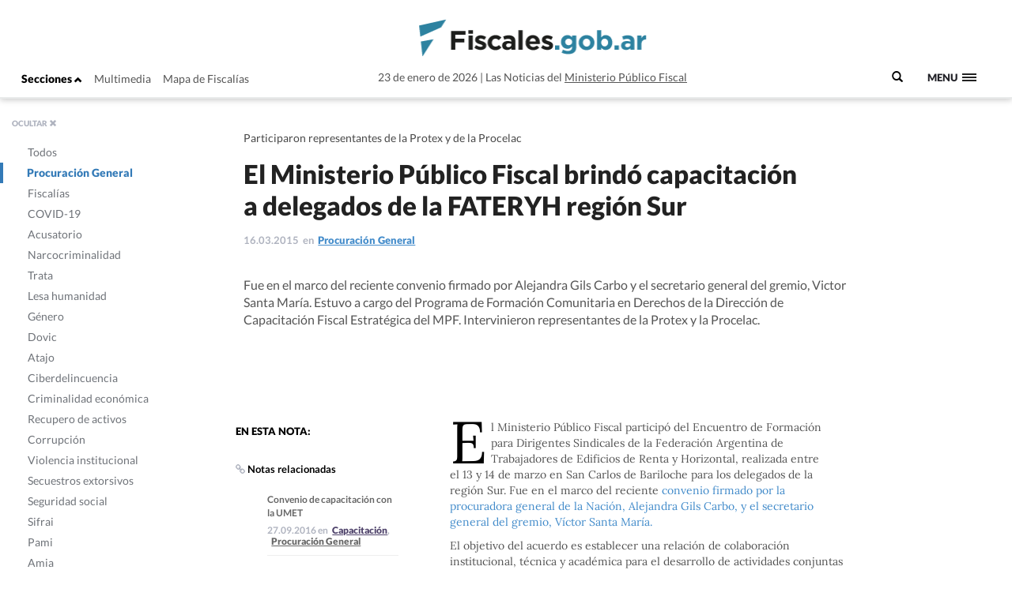

--- FILE ---
content_type: text/html; charset=UTF-8
request_url: https://www.fiscales.gob.ar/procuracion-general/el-ministerio-publico-fiscal-brindo-capacitacion-a-delegados-de-la-fateryh-region-sur/
body_size: 13040
content:
<!DOCTYPE html>
<!--[if IE 7]>
<html class="ie ie7" lang="es-AR">
<link rel="stylesheet" type="text/css" href="ie7.css" />
<![endif]-->
<!--[if IE 8]>
<html class="ie ie8" lang="es-AR">
<link rel="stylesheet" type="text/css" href="/wp-content/themes/global-includes/css/ie8.css" />
<![endif]-->
<!--[if !(IE 7) | !(IE 8)  ]><!-->
<html lang="es-AR">
<!--<![endif]-->
<head>
    <meta charset="UTF-8" />
    <meta http-equiv="X-UA-Compatible" content="IE=edge" />
    <meta name="viewport" content="width=device-width, initial-scale=1">
    <link rel="shortcut icon" href="https://www.fiscales.gob.ar/favicon.ico" />
    <meta property="og:url" content="https://www.fiscales.gob.ar/procuracion-general/el-ministerio-publico-fiscal-brindo-capacitacion-a-delegados-de-la-fateryh-region-sur/" />
    <meta property="og:type" content="article" />
    <meta property="og:title" content="El Ministerio Público Fiscal brindó capacitación a delegados de la FATERYH región Sur" />
    <meta property="og:image" content="https://www.fiscales.gob.ar/wp-content/themes/images/logo_fiscales_300.jpg"/>
<meta name="twitter:title" content="El Ministerio Público Fiscal brindó capacitación a delegados de la FATERYH región Sur" />
<meta name="twitter:card" content="summary_large_image" />
<meta name="twitter:image" content="https://www.fiscales.gob.ar/wp-content/themes/images/logo_fiscales_300.jpg" />
<meta name="twitter:url" content="https://www.fiscales.gob.ar/procuracion-general/el-ministerio-publico-fiscal-brindo-capacitacion-a-delegados-de-la-fateryh-region-sur/" />
<meta name="robots" content="max-image-preview:large" />
    <title>El Ministerio Público Fiscal brindó capacitación a delegados de la FATERYH región Sur | Fiscales.gob.ar</title>
    <link href="https://www.fiscales.gob.ar/wp-content/themes/global-includes/bootstrap-3.2.0-dist/css/bootstrap.css" rel="stylesheet">
    <link href='https://recursos.mpf.gov.ar/StaticContent/sitios/fiscales-gob-ar.css?a' rel='stylesheet' type='text/css'>
    <link rel="profile" href="http://gmpg.org/xfn/11" />
    <link rel="pingback" href="https://www.fiscales.gob.ar/xmlrpc.php" />
        <!--[if lt IE 9]>
    <script src="https://www.fiscales.gob.ar/wp-content/themes/fiscales/js/html5.js" type="text/javascript"></script>
    <![endif]-->
    <meta name='robots' content='max-image-preview:large' />
	<style>img:is([sizes="auto" i], [sizes^="auto," i]) { contain-intrinsic-size: 3000px 1500px }</style>
	<link rel='dns-prefetch' href='//recursos.mpf.gov.ar' />
<link rel='stylesheet' id='wp-block-library-css' href='https://www.fiscales.gob.ar/wp-includes/css/dist/block-library/style.min.css?ver=6.8.3' type='text/css' media='all' />
<style id='classic-theme-styles-inline-css' type='text/css'>
/*! This file is auto-generated */
.wp-block-button__link{color:#fff;background-color:#32373c;border-radius:9999px;box-shadow:none;text-decoration:none;padding:calc(.667em + 2px) calc(1.333em + 2px);font-size:1.125em}.wp-block-file__button{background:#32373c;color:#fff;text-decoration:none}
</style>
<style id='co-authors-plus-coauthors-style-inline-css' type='text/css'>
.wp-block-co-authors-plus-coauthors.is-layout-flow [class*=wp-block-co-authors-plus]{display:inline}

</style>
<style id='co-authors-plus-avatar-style-inline-css' type='text/css'>
.wp-block-co-authors-plus-avatar :where(img){height:auto;max-width:100%;vertical-align:bottom}.wp-block-co-authors-plus-coauthors.is-layout-flow .wp-block-co-authors-plus-avatar :where(img){vertical-align:middle}.wp-block-co-authors-plus-avatar:is(.alignleft,.alignright){display:table}.wp-block-co-authors-plus-avatar.aligncenter{display:table;margin-inline:auto}

</style>
<style id='co-authors-plus-image-style-inline-css' type='text/css'>
.wp-block-co-authors-plus-image{margin-bottom:0}.wp-block-co-authors-plus-image :where(img){height:auto;max-width:100%;vertical-align:bottom}.wp-block-co-authors-plus-coauthors.is-layout-flow .wp-block-co-authors-plus-image :where(img){vertical-align:middle}.wp-block-co-authors-plus-image:is(.alignfull,.alignwide) :where(img){width:100%}.wp-block-co-authors-plus-image:is(.alignleft,.alignright){display:table}.wp-block-co-authors-plus-image.aligncenter{display:table;margin-inline:auto}

</style>
<style id='global-styles-inline-css' type='text/css'>
:root{--wp--preset--aspect-ratio--square: 1;--wp--preset--aspect-ratio--4-3: 4/3;--wp--preset--aspect-ratio--3-4: 3/4;--wp--preset--aspect-ratio--3-2: 3/2;--wp--preset--aspect-ratio--2-3: 2/3;--wp--preset--aspect-ratio--16-9: 16/9;--wp--preset--aspect-ratio--9-16: 9/16;--wp--preset--color--black: #000000;--wp--preset--color--cyan-bluish-gray: #abb8c3;--wp--preset--color--white: #ffffff;--wp--preset--color--pale-pink: #f78da7;--wp--preset--color--vivid-red: #cf2e2e;--wp--preset--color--luminous-vivid-orange: #ff6900;--wp--preset--color--luminous-vivid-amber: #fcb900;--wp--preset--color--light-green-cyan: #7bdcb5;--wp--preset--color--vivid-green-cyan: #00d084;--wp--preset--color--pale-cyan-blue: #8ed1fc;--wp--preset--color--vivid-cyan-blue: #0693e3;--wp--preset--color--vivid-purple: #9b51e0;--wp--preset--gradient--vivid-cyan-blue-to-vivid-purple: linear-gradient(135deg,rgba(6,147,227,1) 0%,rgb(155,81,224) 100%);--wp--preset--gradient--light-green-cyan-to-vivid-green-cyan: linear-gradient(135deg,rgb(122,220,180) 0%,rgb(0,208,130) 100%);--wp--preset--gradient--luminous-vivid-amber-to-luminous-vivid-orange: linear-gradient(135deg,rgba(252,185,0,1) 0%,rgba(255,105,0,1) 100%);--wp--preset--gradient--luminous-vivid-orange-to-vivid-red: linear-gradient(135deg,rgba(255,105,0,1) 0%,rgb(207,46,46) 100%);--wp--preset--gradient--very-light-gray-to-cyan-bluish-gray: linear-gradient(135deg,rgb(238,238,238) 0%,rgb(169,184,195) 100%);--wp--preset--gradient--cool-to-warm-spectrum: linear-gradient(135deg,rgb(74,234,220) 0%,rgb(151,120,209) 20%,rgb(207,42,186) 40%,rgb(238,44,130) 60%,rgb(251,105,98) 80%,rgb(254,248,76) 100%);--wp--preset--gradient--blush-light-purple: linear-gradient(135deg,rgb(255,206,236) 0%,rgb(152,150,240) 100%);--wp--preset--gradient--blush-bordeaux: linear-gradient(135deg,rgb(254,205,165) 0%,rgb(254,45,45) 50%,rgb(107,0,62) 100%);--wp--preset--gradient--luminous-dusk: linear-gradient(135deg,rgb(255,203,112) 0%,rgb(199,81,192) 50%,rgb(65,88,208) 100%);--wp--preset--gradient--pale-ocean: linear-gradient(135deg,rgb(255,245,203) 0%,rgb(182,227,212) 50%,rgb(51,167,181) 100%);--wp--preset--gradient--electric-grass: linear-gradient(135deg,rgb(202,248,128) 0%,rgb(113,206,126) 100%);--wp--preset--gradient--midnight: linear-gradient(135deg,rgb(2,3,129) 0%,rgb(40,116,252) 100%);--wp--preset--font-size--small: 13px;--wp--preset--font-size--medium: 20px;--wp--preset--font-size--large: 36px;--wp--preset--font-size--x-large: 42px;--wp--preset--spacing--20: 0.44rem;--wp--preset--spacing--30: 0.67rem;--wp--preset--spacing--40: 1rem;--wp--preset--spacing--50: 1.5rem;--wp--preset--spacing--60: 2.25rem;--wp--preset--spacing--70: 3.38rem;--wp--preset--spacing--80: 5.06rem;--wp--preset--shadow--natural: 6px 6px 9px rgba(0, 0, 0, 0.2);--wp--preset--shadow--deep: 12px 12px 50px rgba(0, 0, 0, 0.4);--wp--preset--shadow--sharp: 6px 6px 0px rgba(0, 0, 0, 0.2);--wp--preset--shadow--outlined: 6px 6px 0px -3px rgba(255, 255, 255, 1), 6px 6px rgba(0, 0, 0, 1);--wp--preset--shadow--crisp: 6px 6px 0px rgba(0, 0, 0, 1);}:where(.is-layout-flex){gap: 0.5em;}:where(.is-layout-grid){gap: 0.5em;}body .is-layout-flex{display: flex;}.is-layout-flex{flex-wrap: wrap;align-items: center;}.is-layout-flex > :is(*, div){margin: 0;}body .is-layout-grid{display: grid;}.is-layout-grid > :is(*, div){margin: 0;}:where(.wp-block-columns.is-layout-flex){gap: 2em;}:where(.wp-block-columns.is-layout-grid){gap: 2em;}:where(.wp-block-post-template.is-layout-flex){gap: 1.25em;}:where(.wp-block-post-template.is-layout-grid){gap: 1.25em;}.has-black-color{color: var(--wp--preset--color--black) !important;}.has-cyan-bluish-gray-color{color: var(--wp--preset--color--cyan-bluish-gray) !important;}.has-white-color{color: var(--wp--preset--color--white) !important;}.has-pale-pink-color{color: var(--wp--preset--color--pale-pink) !important;}.has-vivid-red-color{color: var(--wp--preset--color--vivid-red) !important;}.has-luminous-vivid-orange-color{color: var(--wp--preset--color--luminous-vivid-orange) !important;}.has-luminous-vivid-amber-color{color: var(--wp--preset--color--luminous-vivid-amber) !important;}.has-light-green-cyan-color{color: var(--wp--preset--color--light-green-cyan) !important;}.has-vivid-green-cyan-color{color: var(--wp--preset--color--vivid-green-cyan) !important;}.has-pale-cyan-blue-color{color: var(--wp--preset--color--pale-cyan-blue) !important;}.has-vivid-cyan-blue-color{color: var(--wp--preset--color--vivid-cyan-blue) !important;}.has-vivid-purple-color{color: var(--wp--preset--color--vivid-purple) !important;}.has-black-background-color{background-color: var(--wp--preset--color--black) !important;}.has-cyan-bluish-gray-background-color{background-color: var(--wp--preset--color--cyan-bluish-gray) !important;}.has-white-background-color{background-color: var(--wp--preset--color--white) !important;}.has-pale-pink-background-color{background-color: var(--wp--preset--color--pale-pink) !important;}.has-vivid-red-background-color{background-color: var(--wp--preset--color--vivid-red) !important;}.has-luminous-vivid-orange-background-color{background-color: var(--wp--preset--color--luminous-vivid-orange) !important;}.has-luminous-vivid-amber-background-color{background-color: var(--wp--preset--color--luminous-vivid-amber) !important;}.has-light-green-cyan-background-color{background-color: var(--wp--preset--color--light-green-cyan) !important;}.has-vivid-green-cyan-background-color{background-color: var(--wp--preset--color--vivid-green-cyan) !important;}.has-pale-cyan-blue-background-color{background-color: var(--wp--preset--color--pale-cyan-blue) !important;}.has-vivid-cyan-blue-background-color{background-color: var(--wp--preset--color--vivid-cyan-blue) !important;}.has-vivid-purple-background-color{background-color: var(--wp--preset--color--vivid-purple) !important;}.has-black-border-color{border-color: var(--wp--preset--color--black) !important;}.has-cyan-bluish-gray-border-color{border-color: var(--wp--preset--color--cyan-bluish-gray) !important;}.has-white-border-color{border-color: var(--wp--preset--color--white) !important;}.has-pale-pink-border-color{border-color: var(--wp--preset--color--pale-pink) !important;}.has-vivid-red-border-color{border-color: var(--wp--preset--color--vivid-red) !important;}.has-luminous-vivid-orange-border-color{border-color: var(--wp--preset--color--luminous-vivid-orange) !important;}.has-luminous-vivid-amber-border-color{border-color: var(--wp--preset--color--luminous-vivid-amber) !important;}.has-light-green-cyan-border-color{border-color: var(--wp--preset--color--light-green-cyan) !important;}.has-vivid-green-cyan-border-color{border-color: var(--wp--preset--color--vivid-green-cyan) !important;}.has-pale-cyan-blue-border-color{border-color: var(--wp--preset--color--pale-cyan-blue) !important;}.has-vivid-cyan-blue-border-color{border-color: var(--wp--preset--color--vivid-cyan-blue) !important;}.has-vivid-purple-border-color{border-color: var(--wp--preset--color--vivid-purple) !important;}.has-vivid-cyan-blue-to-vivid-purple-gradient-background{background: var(--wp--preset--gradient--vivid-cyan-blue-to-vivid-purple) !important;}.has-light-green-cyan-to-vivid-green-cyan-gradient-background{background: var(--wp--preset--gradient--light-green-cyan-to-vivid-green-cyan) !important;}.has-luminous-vivid-amber-to-luminous-vivid-orange-gradient-background{background: var(--wp--preset--gradient--luminous-vivid-amber-to-luminous-vivid-orange) !important;}.has-luminous-vivid-orange-to-vivid-red-gradient-background{background: var(--wp--preset--gradient--luminous-vivid-orange-to-vivid-red) !important;}.has-very-light-gray-to-cyan-bluish-gray-gradient-background{background: var(--wp--preset--gradient--very-light-gray-to-cyan-bluish-gray) !important;}.has-cool-to-warm-spectrum-gradient-background{background: var(--wp--preset--gradient--cool-to-warm-spectrum) !important;}.has-blush-light-purple-gradient-background{background: var(--wp--preset--gradient--blush-light-purple) !important;}.has-blush-bordeaux-gradient-background{background: var(--wp--preset--gradient--blush-bordeaux) !important;}.has-luminous-dusk-gradient-background{background: var(--wp--preset--gradient--luminous-dusk) !important;}.has-pale-ocean-gradient-background{background: var(--wp--preset--gradient--pale-ocean) !important;}.has-electric-grass-gradient-background{background: var(--wp--preset--gradient--electric-grass) !important;}.has-midnight-gradient-background{background: var(--wp--preset--gradient--midnight) !important;}.has-small-font-size{font-size: var(--wp--preset--font-size--small) !important;}.has-medium-font-size{font-size: var(--wp--preset--font-size--medium) !important;}.has-large-font-size{font-size: var(--wp--preset--font-size--large) !important;}.has-x-large-font-size{font-size: var(--wp--preset--font-size--x-large) !important;}
:where(.wp-block-post-template.is-layout-flex){gap: 1.25em;}:where(.wp-block-post-template.is-layout-grid){gap: 1.25em;}
:where(.wp-block-columns.is-layout-flex){gap: 2em;}:where(.wp-block-columns.is-layout-grid){gap: 2em;}
:root :where(.wp-block-pullquote){font-size: 1.5em;line-height: 1.6;}
</style>
<link rel='stylesheet' id='contact-form-7-css' href='https://www.fiscales.gob.ar/wp-content/plugins/contact-form-7/includes/css/styles.css?ver=6.1.1' type='text/css' media='all' />
<link rel='stylesheet' id='style-name-css' href='https://www.fiscales.gob.ar/wp-content/themes/fiscales/style.css?ver=202509161317' type='text/css' media='all' />
<link rel='stylesheet' id='font-awesome-css' href='https://www.fiscales.gob.ar/wp-content/themes/global-includes//font-awesome-4.7.0/css/font-awesome.min.css?ver=6.8.3' type='text/css' media='all' />
<link rel='stylesheet' id='dashicons-css' href='https://www.fiscales.gob.ar/wp-includes/css/dashicons.min.css?ver=6.8.3' type='text/css' media='all' />
<link rel='stylesheet' id='bxslider-css' href='https://www.fiscales.gob.ar/wp-content/themes/global-includes/jquery.bxslider/jquery.bxslider.css?ver=6.8.3' type='text/css' media='all' />
<link rel='stylesheet' id='jquery-ui-css-css' href='https://recursos.mpf.gov.ar/StaticContent//jquery-ui-1.12.1/jquery-ui.css?ver=6.8.3' type='text/css' media='all' />
<script type="text/javascript" src="https://www.fiscales.gob.ar/wp-includes/js/jquery/jquery.min.js?ver=3.7.1" id="jquery-core-js"></script>
<script type="text/javascript" src="https://www.fiscales.gob.ar/wp-includes/js/jquery/jquery-migrate.min.js?ver=3.4.1" id="jquery-migrate-js"></script>
<script type="text/javascript" src="https://www.fiscales.gob.ar/wp-content/themes/fiscales/js/helper.js?ver=6.8.3" id="helperjs-js"></script>
<script type="text/javascript" src="https://www.fiscales.gob.ar/wp-content/themes/fiscales/js/imageloaded.min.js?ver=6.8.3" id="cargar_imagedloaded-js"></script>
<script type="text/javascript" src="https://www.fiscales.gob.ar/wp-content/themes/global-includes/jquery.bxslider/jquery.bxslider.min.js?ver=202509161317" id="bxslider-script-js"></script>
<script type="text/javascript" src="https://www.fiscales.gob.ar/wp-content/themes/global-includes/js/jquery.masonry.min.js?ver=202509161317" id="mansonry-js"></script>
<script type="text/javascript" src="https://www.fiscales.gob.ar/wp-content/themes/global-includes/js/jquery.highlight.js?ver=202509161317" id="highlight-js"></script>
<script type="text/javascript" src="https://www.fiscales.gob.ar/wp-content/themes/global-includes/colorbox/jquery.colorbox-min.js?ver=202509161317" id="colorbox-js"></script>
<script type="text/javascript" src="https://www.fiscales.gob.ar/wp-content/themes/global-includes/js/helpers.js?ver=202509161317" id="helpers-js"></script>
<link rel="EditURI" type="application/rsd+xml" title="RSD" href="https://www.fiscales.gob.ar/xmlrpc.php?rsd" />
<meta name="generator" content="WordPress 6.8.3" />
<link rel="canonical" href="https://www.fiscales.gob.ar/procuracion-general/el-ministerio-publico-fiscal-brindo-capacitacion-a-delegados-de-la-fateryh-region-sur/" />
<link rel='shortlink' href='https://www.fiscales.gob.ar/?p=6087' />
<link rel="alternate" title="oEmbed (JSON)" type="application/json+oembed" href="https://www.fiscales.gob.ar/wp-json/oembed/1.0/embed?url=https%3A%2F%2Fwww.fiscales.gob.ar%2Fprocuracion-general%2Fel-ministerio-publico-fiscal-brindo-capacitacion-a-delegados-de-la-fateryh-region-sur%2F" />
<link rel="alternate" title="oEmbed (XML)" type="text/xml+oembed" href="https://www.fiscales.gob.ar/wp-json/oembed/1.0/embed?url=https%3A%2F%2Fwww.fiscales.gob.ar%2Fprocuracion-general%2Fel-ministerio-publico-fiscal-brindo-capacitacion-a-delegados-de-la-fateryh-region-sur%2F&#038;format=xml" />
<!-- nodo:2-->    <script src="https://www.fiscales.gob.ar/wp-content/themes/global-includes/bootstrap-3.2.0-dist/js/bootstrap.min.js" ></script>
    <style type="text/css">
    html { -webkit-font-smoothing: antialiased; }
    </style>

</head>

<body>
  <header class="fs-header fs-header-mobile">
    <div class="container-fluid">
        <div class="row">
            <div class="col-md-4 header-contenedor header-contenedor-mobile">
                <ul class="menu-izquierda">
                    <li>
                        <button id="showLeftPush">Secciones <span class="glyphicon glyphicon-chevron-up"></span></button>
                    </li>
                    <li id="menu-item-12102" class="menu-item menu-item-type-custom menu-item-object-custom menu-item-12102"><a target="_blank" href="/multimedia">Multimedia</a></li>
<li id="menu-item-12103" class="menu-item menu-item-type-custom menu-item-object-custom menu-item-12103"><a href="http://www.mpf.gob.ar/mapa-fiscalias/">Mapa de Fiscalías</a></li>
                </ul>
            </div>
                        <div class="header-container col-xs-12 col-md-6">
                <div class="header-txt-2 izq">23 de enero de 2026</div>
                <div class="fs-logo"><a href="https://www.fiscales.gob.ar/" title="Fiscales.gob.ar" rel="home"><img class="img-logo" src="/wp-content/themes/fiscales/images/logofiscales-lg.png" alt="Logo"></a></div>
                <div class="fs-logo-menu hidden">
                    <a href="#0"><img class="img-logo" src="/wp-content/themes/fiscales/images/logofiscales-lg.png" alt="Logo"></a>
                </div>
                <div class="header-txt-2 der">Las Noticias del <a class="link" href="http://www.mpf.gob.ar">Ministerio Público Fiscal</a></div>
                <div class="header-txt-1">23 de enero de 2026  |  Las Noticias del <a class="link" href="http://www.mpf.gob.ar">Ministerio Público Fiscal</a></div>
            </div>
        </div>
        <div class="buscador-menu">
            <form role="search" method="get" id="searchform" action="/">
                <label for="s">
                    <span class="glyphicon glyphicon-search"></span>
                </label>
                <input type="text" name="s" value="" placeholder=" Buscar" class="" id="s" />
            </form>
        </div>
        <a class="fs-primary-nav-trigger" href="#0">
            <span class="fs-menu-text">Menu</span><span class="fs-menu-icon"></span>
        </a> <!-- fs-primary-nav-trigger -->
    </div>
</header>

<nav>
    <div class="container-fluid">
        <ul class="fs-primary-nav">
            <div class="col-md-1"></div>
           <li id="menu-item-12113" class="title-hide col-md-2 menu-item menu-item-type-custom menu-item-object-custom menu-item-has-children menu-item-12113"><a href="#columna1">Columna1</a>
<ul class="sub-menu">
	<li id="menu-item-12184" class="menu-item menu-item-type-taxonomy menu-item-object-category current-post-ancestor current-menu-parent current-post-parent menu-item-12184 current-menu-item"><a href="https://www.fiscales.gob.ar/procuracion-general/">Procuración General</a></li>
	<li id="menu-item-12179" class="menu-item menu-item-type-taxonomy menu-item-object-category menu-item-has-children menu-item-12179"><a href="https://www.fiscales.gob.ar/fiscalias/">Fiscalías</a>
	<ul class="sub-menu">
		<li id="menu-item-12212" class="hide menu-item menu-item-type-custom menu-item-object-custom menu-item-12212"><a href="http://www.mpf.gob.ar/mapa-fiscalias/">Mapa de Fiscalías</a></li>
		<li id="menu-item-12213" class="hide menu-item menu-item-type-custom menu-item-object-custom menu-item-has-children menu-item-12213"><a href="#">Unidades Especiales</a>
		<ul class="sub-menu">
			<li id="menu-item-12214" class="hide menu-item menu-item-type-custom menu-item-object-custom menu-item-12214"><a href="http://www.mpf.gob.ar/ufiamia/">Amia</a></li>
			<li id="menu-item-12216" class="hide menu-item menu-item-type-custom menu-item-object-custom menu-item-12216"><a href="http://www.mpf.gob.ar/delitos-con-autor-desconocido/">Delitos de Autor Desconocido</a></li>
			<li id="menu-item-12218" class="hide menu-item menu-item-type-custom menu-item-object-custom menu-item-12218"><a href="http://www.mpf.gob.ar/ufisex/">Delito contra la Integridad Sexual</a></li>
			<li id="menu-item-12219" class="hide menu-item menu-item-type-custom menu-item-object-custom menu-item-12219"><a href="http://www.mpf.gob.ar/ufipami/">Pami</a></li>
			<li id="menu-item-12220" class="hide menu-item menu-item-type-custom menu-item-object-custom menu-item-12220"><a href="http://www.mpf.gob.ar/ufirenar/">Renar</a></li>
			<li id="menu-item-12215" class="hide menu-item menu-item-type-custom menu-item-object-custom menu-item-12215"><a href="http://www.mpf.gob.ar/ufises/">Seguridad Social</a></li>
			<li id="menu-item-18975" class="hide menu-item menu-item-type-custom menu-item-object-custom menu-item-18975"><a href="https://www.mpf.gob.ar/ufese/">Secuestros Extorsivos</a></li>
		</ul>
</li>
	</ul>
</li>
	<li id="menu-item-64533" class="menu-item menu-item-type-taxonomy menu-item-object-category menu-item-64533"><a href="https://www.fiscales.gob.ar/acusatorio/">Acusatorio</a></li>
	<li id="menu-item-12181" class="menu-item menu-item-type-taxonomy menu-item-object-category menu-item-has-children menu-item-12181"><a href="https://www.fiscales.gob.ar/lesa-humanidad/">Lesa humanidad</a>
	<ul class="sub-menu">
		<li id="menu-item-12243" class="menu-item menu-item-type-custom menu-item-object-custom menu-item-12243"><a href="/lesa-humanidad/?tipo-entrada=informes">Informes</a></li>
		<li id="menu-item-12244" class="menu-item menu-item-type-custom menu-item-object-custom menu-item-12244"><a href="/lesa-humanidad/?tipo-entrada=agenda">Agenda</a></li>
		<li id="menu-item-12269" class="menu-item menu-item-type-post_type menu-item-object-page menu-item-12269"><a href="https://www.fiscales.gob.ar/unidad-de-apropiacion/">Unidad de Apropiación</a></li>
		<li id="menu-item-12285" class="menu-item menu-item-type-custom menu-item-object-custom menu-item-12285"><a href="/lesa-humanidad/?tipo-entrada=estadisticas">Estadísticas</a></li>
	</ul>
</li>
</ul>
</li>
<li id="menu-item-12169" class="title-hide col-md-2 menu-item menu-item-type-custom menu-item-object-custom menu-item-has-children menu-item-12169"><a href="http://Columna2">Columna2</a>
<ul class="sub-menu">
	<li id="menu-item-12177" class="menu-item menu-item-type-taxonomy menu-item-object-category menu-item-12177"><a href="https://www.fiscales.gob.ar/criminalidad-economica/">Criminalidad económica</a></li>
	<li id="menu-item-12176" class="menu-item menu-item-type-taxonomy menu-item-object-category menu-item-12176"><a href="https://www.fiscales.gob.ar/corrupcion/">Corrupción</a></li>
	<li id="menu-item-12182" class="menu-item menu-item-type-taxonomy menu-item-object-category menu-item-12182"><a href="https://www.fiscales.gob.ar/narcocriminalidad/">Narcocriminalidad</a></li>
	<li id="menu-item-12185" class="menu-item menu-item-type-taxonomy menu-item-object-category menu-item-has-children menu-item-12185"><a href="https://www.fiscales.gob.ar/trata/">Trata</a>
	<ul class="sub-menu">
		<li id="menu-item-12271" class="menu-item menu-item-type-custom menu-item-object-custom menu-item-12271"><a href="/trata/?tipo-entrada=informes">Informes</a></li>
		<li id="menu-item-12272" class="menu-item menu-item-type-custom menu-item-object-custom menu-item-12272"><a href="#">Herramientas</a></li>
	</ul>
</li>
</ul>
</li>
<li id="menu-item-12170" class="title-hide col-md-2 menu-item menu-item-type-custom menu-item-object-custom menu-item-has-children menu-item-12170"><a href="#columna3">Columna3</a>
<ul class="sub-menu">
	<li id="menu-item-12799" class="menu-item menu-item-type-taxonomy menu-item-object-category menu-item-12799"><a href="https://www.fiscales.gob.ar/amia/">Amia</a></li>
	<li id="menu-item-12173" class="menu-item menu-item-type-taxonomy menu-item-object-category menu-item-has-children menu-item-12173"><a href="https://www.fiscales.gob.ar/atajo/">Atajo</a>
	<ul class="sub-menu">
		<li id="menu-item-17586" class="menu-item menu-item-type-post_type menu-item-object-page menu-item-17586"><a href="https://www.fiscales.gob.ar/que-son-las-agencias-atajo/">¿Qué son las agencias ATAJO?</a></li>
		<li id="menu-item-12245" class="menu-item menu-item-type-custom menu-item-object-custom menu-item-12245"><a href="/atajo/?tipo-entrada=agenda">Agenda</a></li>
		<li id="menu-item-12275" class="menu-item menu-item-type-custom menu-item-object-custom menu-item-12275"><a href="/atajo/?tipo-entrada=atajo-federal">Atajo Federal</a></li>
		<li id="menu-item-12276" class="menu-item menu-item-type-custom menu-item-object-custom menu-item-12276"><a href="/atajo/?tipo-entrada=documentos">Documentos</a></li>
		<li id="menu-item-12277" class="menu-item menu-item-type-custom menu-item-object-custom menu-item-12277"><a href="/atajo/?tipo-entrada=boletin-mensual">Boletín Mensual</a></li>
		<li id="menu-item-12278" class="menu-item menu-item-type-custom menu-item-object-custom menu-item-12278"><a href="/atajo/?tipo-entrada=videos">Videos</a></li>
	</ul>
</li>
</ul>
</li>
<li id="menu-item-12171" class="title-hide col-md-2 menu-item menu-item-type-custom menu-item-object-custom menu-item-has-children menu-item-12171"><a href="#columna4">Columna4</a>
<ul class="sub-menu">
	<li id="menu-item-12186" class="menu-item menu-item-type-taxonomy menu-item-object-category menu-item-has-children menu-item-12186"><a href="https://www.fiscales.gob.ar/violencia-institucional/">Violencia institucional</a>
	<ul class="sub-menu">
		<li id="menu-item-12279" class="menu-item menu-item-type-custom menu-item-object-custom menu-item-12279"><a href="/violencia-institucional/?tipo-entrada=informes">Informes</a></li>
	</ul>
</li>
	<li id="menu-item-12180" class="menu-item menu-item-type-taxonomy menu-item-object-category menu-item-has-children menu-item-12180"><a href="https://www.fiscales.gob.ar/genero/">Género</a>
	<ul class="sub-menu">
		<li id="menu-item-12280" class="menu-item menu-item-type-custom menu-item-object-custom menu-item-12280"><a href="/tipo_resolucion/genero">Resoluciones</a></li>
		<li id="menu-item-12281" class="menu-item menu-item-type-custom menu-item-object-custom menu-item-12281"><a href="/tipo_normativa/genero">Normativas Internacional y local</a></li>
	</ul>
</li>
	<li id="menu-item-12178" class="menu-item menu-item-type-taxonomy menu-item-object-category menu-item-12178"><a href="https://www.fiscales.gob.ar/dovic/">Dovic</a></li>
	<li id="menu-item-12174" class="menu-item menu-item-type-taxonomy menu-item-object-category menu-item-12174"><a href="https://www.fiscales.gob.ar/capacitacion/">Capacitación</a></li>
	<li id="menu-item-12175" class="menu-item menu-item-type-taxonomy menu-item-object-category menu-item-12175"><a href="https://www.fiscales.gob.ar/ciberdelincuencia/">Ciberdelincuencia</a></li>
	<li id="menu-item-16221" class="menu-item menu-item-type-taxonomy menu-item-object-category menu-item-16221"><a href="https://www.fiscales.gob.ar/usuarios-y-consumidores/">Usuarios y consumidores</a></li>
</ul>
</li>
<li id="menu-item-12172" class="title-hide col-md-2 menu-item menu-item-type-custom menu-item-object-custom menu-item-has-children menu-item-12172"><a href="#columna5">Columna5</a>
<ul class="sub-menu">
	<li id="menu-item-12187" class="menu-item menu-item-type-custom menu-item-object-custom menu-item-12187"><a target="_blank" href="https://www.youtube.com/user/PGNcomunicacion">Sección Multimedia</a></li>
	<li id="menu-item-12188" class="menu-item menu-item-type-custom menu-item-object-custom menu-item-12188"><a href="http://www.mpf.gob.ar/mapa-fiscalias/">Mapa de Fiscalías</a></li>
	<li id="menu-item-12189" class="menu-item menu-item-type-custom menu-item-object-custom menu-item-12189"><a href="http://www.mpf.gob.ar/cppn/">Nuevo Código Procesal Penal</a></li>
	<li id="menu-item-12190" class="menu-item menu-item-type-custom menu-item-object-custom menu-item-has-children menu-item-12190"><a href="#">Redes Sociales</a>
	<ul class="sub-menu">
		<li id="menu-item-12191" class="menu-item menu-item-type-custom menu-item-object-custom menu-item-12191"><a target="_blank" href="https://www.facebook.com/Procuraci%C3%B3n-General-de-la-Naci%C3%B3n-120906011400653/">Facebook</a></li>
		<li id="menu-item-12192" class="menu-item menu-item-type-custom menu-item-object-custom menu-item-12192"><a target="_blank" href="https://twitter.com/FiscalesGobAr">Twitter</a></li>
		<li id="menu-item-12193" class="menu-item menu-item-type-custom menu-item-object-custom menu-item-12193"><a target="_blank" href="https://www.youtube.com/user/PGNcomunicacion">Youtube</a></li>
	</ul>
</li>
</ul>
</li>
        </ul>
    </div>
</nav>

<meta property="og:description" content="Participaron representantes de la Protex y de la Procelac" />

<div class="content single-template">

<nav class="cbp-spmenu cbp-spmenu-vertical cbp-spmenu-left cbp-spmenu-open hidden-xs" id="cbp-spmenu-s1">
    <div class="boton-cerrar">
        <button id="showLeftPush2">OCULTAR <span class="glyphicon glyphicon-remove"></span></button>
    </div>
    <div class="menu-hover">
        <ul>
            <li id="menu-item-12124" class="activo-todos menu-item menu-item-type-custom menu-item-object-custom menu-item-12124"><a href="/#">Todos</a></li>
<li id="menu-item-12094" class="activo-procuracion-general menu-item menu-item-type-taxonomy menu-item-object-category current-post-ancestor current-menu-parent current-post-parent menu-item-12094 current-menu-item"><a href="https://www.fiscales.gob.ar/procuracion-general/">Procuración General</a></li>
<li id="menu-item-12093" class="activo-fiscalias menu-item menu-item-type-taxonomy menu-item-object-category menu-item-has-children menu-item-12093"><a href="https://www.fiscales.gob.ar/fiscalias/">Fiscalías</a>
<ul class="sub-menu">
	<li id="menu-item-12142" class="hide menu-item menu-item-type-custom menu-item-object-custom menu-item-12142"><a href="http://www.mpf.gob.ar/mapa-fiscalias/">Mapa de Fiscalías</a></li>
	<li id="menu-item-12143" class="hide menu-item menu-item-type-custom menu-item-object-custom menu-item-has-children menu-item-12143"><a href="#">Unidades Especiales</a>
	<ul class="sub-menu">
		<li id="menu-item-12144" class="hide menu-item menu-item-type-custom menu-item-object-custom menu-item-12144"><a href="http://www.mpf.gob.ar/ufiamia/">Amia</a></li>
		<li id="menu-item-12146" class="hide menu-item menu-item-type-custom menu-item-object-custom menu-item-12146"><a href="http://www.mpf.gob.ar/delitos-con-autor-desconocido/">Delitos de Autor Desconocido</a></li>
		<li id="menu-item-12147" class="hide menu-item menu-item-type-custom menu-item-object-custom menu-item-12147"><a href="http://www.mpf.gob.ar/ufisex/">Delito contra la Integridad Sexual</a></li>
		<li id="menu-item-12148" class="hide menu-item menu-item-type-custom menu-item-object-custom menu-item-12148"><a href="http://www.mpf.gob.ar/ufipami/">Pami</a></li>
		<li id="menu-item-12149" class="hide menu-item menu-item-type-custom menu-item-object-custom menu-item-12149"><a href="http://www.mpf.gob.ar/ufirenar/">Renar</a></li>
		<li id="menu-item-18976" class="hide menu-item menu-item-type-custom menu-item-object-custom menu-item-18976"><a href="https://www.mpf.gob.ar/ufese/">Secuestros Extorsivos</a></li>
		<li id="menu-item-12145" class="hide menu-item menu-item-type-custom menu-item-object-custom menu-item-12145"><a href="http://www.mpf.gob.ar/ufises/">Seguridad Social</a></li>
	</ul>
</li>
</ul>
</li>
<li id="menu-item-91378" class="activo-covid menu-item menu-item-type-custom menu-item-object-custom menu-item-91378"><a href="/covid-19/">COVID-19</a></li>
<li id="menu-item-64503" class="activo-acusatorio menu-item menu-item-type-taxonomy menu-item-object-category menu-item-64503"><a href="https://www.fiscales.gob.ar/acusatorio/">Acusatorio</a></li>
<li id="menu-item-12100" class="activo-narcocriminalidad menu-item menu-item-type-taxonomy menu-item-object-category menu-item-12100"><a href="https://www.fiscales.gob.ar/narcocriminalidad/">Narcocriminalidad</a></li>
<li id="menu-item-12098" class="activo-trata menu-item menu-item-type-taxonomy menu-item-object-category menu-item-has-children menu-item-12098"><a href="https://www.fiscales.gob.ar/trata/">Trata</a>
<ul class="sub-menu">
	<li id="menu-item-12156" class="menu-item menu-item-type-custom menu-item-object-custom menu-item-12156"><a href="/trata/?tipo-entrada=informes">Informes</a></li>
</ul>
</li>
<li id="menu-item-12095" class="activo-lesa-humanidad menu-item menu-item-type-taxonomy menu-item-object-category menu-item-has-children menu-item-12095"><a href="https://www.fiscales.gob.ar/lesa-humanidad/">Lesa humanidad</a>
<ul class="sub-menu">
	<li id="menu-item-12150" class="menu-item menu-item-type-custom menu-item-object-custom menu-item-12150"><a href="/lesa-humanidad/?tipo-entrada=agenda">Agenda</a></li>
	<li id="menu-item-12152" class="menu-item menu-item-type-custom menu-item-object-custom menu-item-12152"><a href="/lesa-humanidad/?tipo-entrada=informes">Informes</a></li>
	<li id="menu-item-12155" class="menu-item menu-item-type-post_type menu-item-object-page menu-item-12155"><a href="https://www.fiscales.gob.ar/unidad-de-apropiacion/">Unidad de Apropiación</a></li>
	<li id="menu-item-12286" class="menu-item menu-item-type-custom menu-item-object-custom menu-item-12286"><a href="/lesa-humanidad/?tipo-entrada=estadisticas">Estadísticas</a></li>
</ul>
</li>
<li id="menu-item-12101" class="activo-genero menu-item menu-item-type-taxonomy menu-item-object-category menu-item-has-children menu-item-12101"><a href="https://www.fiscales.gob.ar/genero/">Género</a>
<ul class="sub-menu">
	<li id="menu-item-112256" class="menu-item menu-item-type-custom menu-item-object-custom menu-item-112256"><a href="/acciones-genero/">Herramientas</a></li>
</ul>
</li>
<li id="menu-item-12123" class="activo-dovic menu-item menu-item-type-taxonomy menu-item-object-category menu-item-12123"><a href="https://www.fiscales.gob.ar/dovic/">Dovic</a></li>
<li id="menu-item-12096" class="activo-atajo menu-item menu-item-type-taxonomy menu-item-object-category menu-item-has-children menu-item-12096"><a href="https://www.fiscales.gob.ar/atajo/">Atajo</a>
<ul class="sub-menu">
	<li id="menu-item-17585" class="menu-item menu-item-type-post_type menu-item-object-page menu-item-17585"><a href="https://www.fiscales.gob.ar/que-son-las-agencias-atajo/">¿Qué son las agencias ATAJO?</a></li>
	<li id="menu-item-12151" class="menu-item menu-item-type-custom menu-item-object-custom menu-item-12151"><a href="/atajo/?tipo-entrada=agenda">Agenda</a></li>
	<li id="menu-item-12160" class="menu-item menu-item-type-custom menu-item-object-custom menu-item-12160"><a href="/atajo/?tipo-entrada=atajo-federal">Atajo Federal</a></li>
	<li id="menu-item-12161" class="menu-item menu-item-type-custom menu-item-object-custom menu-item-12161"><a href="/atajo/?tipo-entrada=documentos">Documentos</a></li>
	<li id="menu-item-12162" class="menu-item menu-item-type-custom menu-item-object-custom menu-item-12162"><a href="/atajo/?tipo-entrada=boletin-mensual">Boletín Mensual</a></li>
	<li id="menu-item-12163" class="menu-item menu-item-type-custom menu-item-object-custom menu-item-12163"><a href="/atajo/?tipo-entrada=videos">Videos</a></li>
</ul>
</li>
<li id="menu-item-12121" class="activo-ciberdelincuencia menu-item menu-item-type-taxonomy menu-item-object-category menu-item-12121"><a href="https://www.fiscales.gob.ar/ciberdelincuencia/">Ciberdelincuencia</a></li>
<li id="menu-item-12097" class="activo-criminalidad-economica menu-item menu-item-type-taxonomy menu-item-object-category menu-item-12097"><a href="https://www.fiscales.gob.ar/criminalidad-economica/">Criminalidad económica</a></li>
<li id="menu-item-22683" class="activo-recupero-de-activos menu-item menu-item-type-taxonomy menu-item-object-category menu-item-22683"><a href="https://www.fiscales.gob.ar/recupero-de-activos/">Recupero de activos</a></li>
<li id="menu-item-12122" class="activo-corrupcion menu-item menu-item-type-taxonomy menu-item-object-category menu-item-12122"><a href="https://www.fiscales.gob.ar/corrupcion/">Corrupción</a></li>
<li id="menu-item-12099" class="activo-violencia-institucional menu-item menu-item-type-taxonomy menu-item-object-category menu-item-has-children menu-item-12099"><a href="https://www.fiscales.gob.ar/violencia-institucional/">Violencia institucional</a>
<ul class="sub-menu">
	<li id="menu-item-12166" class="menu-item menu-item-type-custom menu-item-object-custom menu-item-12166"><a href="/violencia-institucional/?tipo-entrada=informes">Informes</a></li>
</ul>
</li>
<li id="menu-item-22684" class="activo-secuestros-extorsivos menu-item menu-item-type-taxonomy menu-item-object-category menu-item-22684"><a href="https://www.fiscales.gob.ar/secuestros-extorsivos/">Secuestros extorsivos</a></li>
<li id="menu-item-22685" class="activo-seguridad-social menu-item menu-item-type-taxonomy menu-item-object-category menu-item-22685"><a href="https://www.fiscales.gob.ar/seguridad-social/">Seguridad social</a></li>
<li id="menu-item-201389" class="activo-sifrai menu-item menu-item-type-taxonomy menu-item-object-category menu-item-201389"><a href="https://www.fiscales.gob.ar/sifrai/">Sifrai</a></li>
<li id="menu-item-31219" class="activo-pami menu-item menu-item-type-custom menu-item-object-custom menu-item-31219"><a href="/pami">Pami</a></li>
<li id="menu-item-12800" class="activo-amia menu-item menu-item-type-taxonomy menu-item-object-category menu-item-12800"><a href="https://www.fiscales.gob.ar/amia/">Amia</a></li>
<li id="menu-item-22682" class="activo-laboral menu-item menu-item-type-taxonomy menu-item-object-category menu-item-22682"><a href="https://www.fiscales.gob.ar/laboral/">Laboral</a></li>
<li id="menu-item-16230" class="activo-usuarios-y-consumidores menu-item menu-item-type-taxonomy menu-item-object-category menu-item-16230"><a href="https://www.fiscales.gob.ar/usuarios-y-consumidores/">Usuarios y consumidores</a></li>
<li id="menu-item-186096" class="menu-item menu-item-type-taxonomy menu-item-object-category menu-item-186096"><a href="https://www.fiscales.gob.ar/medio-ambiente/">Medio ambiente</a></li>
<li id="menu-item-94442" class="activo-cooperacion-internacional menu-item menu-item-type-custom menu-item-object-custom menu-item-94442"><a href="/cooperacion-internacional">Cooperación internacional</a></li>
<li id="menu-item-12120" class="activo-capacitacion menu-item menu-item-type-taxonomy menu-item-object-category menu-item-12120"><a href="https://www.fiscales.gob.ar/capacitacion/">Capacitación</a></li>
<li id="menu-item-197448" class="menu-item menu-item-type-taxonomy menu-item-object-category menu-item-197448"><a href="https://www.fiscales.gob.ar/concursos/">Concursos</a></li>
<li id="menu-item-27566" class="activo-publicaciones hide menu-item menu-item-type-taxonomy menu-item-object-category menu-item-has-children menu-item-27566"><a href="https://www.fiscales.gob.ar/publicaciones/">Publicaciones</a>
<ul class="sub-menu">
	<li id="menu-item-27567" class="menu-item menu-item-type-custom menu-item-object-custom menu-item-27567"><a href="/publicaciones/?tipo-entrada=informes">Informes</a></li>
	<li id="menu-item-27568" class="menu-item menu-item-type-custom menu-item-object-custom menu-item-27568"><a href="/publicaciones/?tipo-entrada=materiales-de-difusion">Materiales de difusión</a></li>
</ul>
</li>
        </ul>
        <div class="follow">
        <div class="bold negro" >Seguinos</div>
        <ul class="social-share sidebar" style="display:flex; align-items:flex-end">
            
            <li class="f"><a href="https://www.facebook.com/pages/Procuraci%C3%B3n-General-de-la-Naci%C3%B3n/120906011400653?fref=ts" target="_blank"><span class="dashicons dashicons-facebook-alt"></span></a></li>
            <li class="t"><a href="https://twitter.com/FiscalesGobAr" target="_blank"><svg xmlns="http://www.w3.org/2000/svg" viewBox="0 0 512 512" class="dashicons svg-icon-footer" role="img" aria-label="Icono x twitter" title="Icono x twitter"><path d="M389.2 48h70.6L305.6 224.2 487 464H345L233.7 318.6 106.5 464H35.8L200.7 275.5 26.8 48H172.4L272.9 180.9 389.2 48zM364.4 421.8h39.1L151.1 88h-42L364.4 421.8z"/></svg></a></li>
            <li class="y"><a href="https://www.youtube.com/user/PGNcomunicacion" target="_blank"><span class="dashicons dashicons-video-alt3"></span></a></li>
            <li class="instagram"><a href="https://www.instagram.com/ministeriopublicofiscalnacion/?hl=es-la" target="_blank" style="font-size: 16px;"><i class="fa fa-instagram" aria-hidden="true"></i></a></li>
            <li class="ln"><a href="https://www.linkedin.com/company/ministeriopublicofiscal/" target="_blank" style="font-size: 18px;" title="Linkedin"><i class="fa fa-linkedin" aria-hidden="true"></i></a></li>

        </ul>
            </div>
  </div>
</nav>
<script>
    jQuery(document).ready(function($){

    var menuLeft = document.getElementById( 'cbp-spmenu-s1' ),
      showLeftPush = document.getElementById( 'showLeftPush'),
      showLeftPush2 = document.getElementById( 'showLeftPush2'),
      body = document.body;

    showLeftPush.onclick = function() {
    menulateral();
    };
    showLeftPush2.onclick = function() {
    menulateral();

    };
    function menulateral() {

        var ancho=$( window ).width();
        if(ancho > 480){
            classie.toggle( showLeftPush, 'active' );
            classie.toggle( body, 'cbp-spmenu-push-toright' );
            classie.toggle( menuLeft, 'cbp-spmenu-open' );
            disableOther( 'showLeftPush' );
            if($('.offset').hasClass('col-md-offset-2')){
                $('.offset').removeClass('col-md-offset-2');
                $('.offset').removeClass('col-md-10');
                $('.offset').addClass('col-md-12');
                $('#showLeftPush span.glyphicon').removeClass('glyphicon-chevron-up');
                $('#showLeftPush span.glyphicon').addClass('glyphicon-chevron-down');
            }else{
                $('.offset').addClass('col-md-offset-2');
                $('.offset').removeClass('col-md-12');
                $('.offset').addClass('col-md-10');
                $('#showLeftPush span.glyphicon').removeClass('glyphicon-chevron-down');
                $('#showLeftPush span.glyphicon').addClass('glyphicon-chevron-up');
            }
        }else{
            if($('#cbp-spmenu-s1').hasClass('hidden-xs')){
                $('#cbp-spmenu-s1').removeClass('hidden-xs');
                $('#showLeftPush span.glyphicon').removeClass('glyphicon-chevron-up');
                $('#showLeftPush span.glyphicon').addClass('glyphicon-chevron-down');
            }else{
                $('#cbp-spmenu-s1').addClass('hidden-xs');
                $('#showLeftPush span.glyphicon').removeClass('glyphicon-chevron-down');
                $('#showLeftPush span.glyphicon').addClass('glyphicon-chevron-up');
            }
        }
        $('.grid').masonry('layout');
    }

    function disableOther( button ) {
      if( button !== 'showLeftPush' ) {
        classie.toggle( showLeftPush, 'disabled' );
      }
    }
});
</script>
    <div class="pini col-md-offset-2 col-xs-12 col-md-10 contenedor-notas">    <div class="single-contenedor">
        <div class="header col-md-11 ">
            <div class="nota-volanta">Participaron representantes de la Protex y de la Procelac</div>
            <div class="nota-titulo">El Ministerio Público Fiscal brindó capacitación a delegados de la FATERYH región Sur</div>
            <div class="nota-acciones hidden-xs">
                <div class="left coma fecha">16.03.2015</div>
                <div class="left"> en </div>
                            <a href="/procuracion-general" class="left"><div class="categoria procuracion-general">Procuración General</div></a>
                        </div>
                <div class="nota-acciones hidden-sm hidden-md hidden-lg">
                                <div class="nota-acciones"><span class="left coma">16.03.2015 en </span>            <a href="/procuracion-general" class="left"><div class="categoria procuracion-general">Procuración General</div></a>
        </div>
    </br>
                    </div>
                <div class="nota-texto">Fue en el marco del reciente convenio firmado por Alejandra Gils Carbo y el secretario general del gremio, Victor Santa María. Estuvo a cargo del Programa de Formación Comunitaria en Derechos de la Dirección de Capacitación Fiscal Estratégica del MPF. Intervinieron representantes de la Protex y la Procelac.</div>
            </div>

                <div class="col-md-12">
          <a href="#" class="mostrar-carousel hide">
            <span class="ver-imagenes"><span class="glyphicon glyphicon-picture"></span> Ver imágenes</span>
          </a>
        </div>
<div class="foto">
      </div>
<script>
jQuery( document ).ready(function () {
    jQuery(function($) {
        $('#carousel').carousel({
          interval: false
        });
        total=$('.carousel-indicators').data('total');

        caption=$('.active #caption-hidden').val();
        $('#caption-foto').text(caption);

        $('#carousel').on('slid.bs.carousel', function () {
            numero=$('.foto .active').data('slide-to');
            $('#numero-foto').text(numero+1);
            caption=$('.active #caption-hidden').val();
            $('#caption-foto').text(caption);
       })
       $('.datos-foto a .glyphicon-remove').click(function(e){
           $('#carousel').addClass('hide');
           $('.mostrar-carousel').removeClass('hide');
           e.stopPropagation();
       });

        $('.mostrar-carousel').click(function(e){
           $('#carousel').removeClass('hide');
           $('.mostrar-carousel').addClass('hide');
           e.stopPropagation();
       });
    });
});
</script>

                    <div class="nota col-md-12">
                            <div class="hidden-xs">
                    <div class="col-izq col-md-3">
                        <div class="bold negro"><strong>EN ESTA NOTA:</strong></div>
                        <div class="row">
                                                        <aside id="related-posts-2" class="widget widget_related_posts"><div class="bold negro col-md-12"><i class="fa fa-link icono" aria-hidden="true"></i> Notas relacionadas</div>		<ul>
		                      <div class="notas-relacionadas pinnni">
                        <li class="" >
                                <a href="https://www.fiscales.gob.ar/procuracion-general/convenio-de-capacitacion-con-la-umet/" title="Convenio de capacitación con la UMET">
                                    Convenio de capacitación con la UMET                                    <!--	<span class="post-date">27-09-2016</span>-->
                                </a>
                                                                <div class="nota-acciones"><span class="left">27.09.2016 en </span>
                                                                        <span class="left coma"></span>
                                      <a href="/capacitacion" class="left"><span class="categoria capacitacion">Capacitación</span></a>
                                                                          <span class="left coma">, </span>
                                      <a href="/procuracion-general" class="left"><span class="categoria procuracion-general">Procuración General</span></a>
                                                                      </div>
                            </div>
                        </li>
                                <li class="ver-todas" ><a href="/relacionada/?id=6087" class="left"><i class="fa fa-plus" aria-hidden="true"></i> <span class="">VER TODAS</span></a></li>
		</ul>
<style>
    .notas-relacionadas {
      margin-left: 15px;
font-size: 12px;
padding-bottom: 0px;
border-bottom: solid 1px #eee;
padding-top: 20px;
padding-left: 0;
    }
    .notas-relacionadas a {
        color: #666666;
        font-weight: 600;
        text-decoration: none;
    }
    .notas-relacionadas a:hover {
            text-decoration: underline;
        }
    .widget.widget_related_posts > div {
        font-size: 13px;
        font-weight: 700;
        padding-bottom: 11px;
    }
    .widget.widget_related_posts .nota-acciones {
        margin-top: 10px;
        margin-bottom:45px;
        font-size: 12px;
    }
    .widget.widget_related_posts .nota-acciones .left {
        padding-left: 0px;
        padding-bottom: 6px;
    }
    .widget.widget_related_posts .nota-acciones a.left {
        padding-left: 5px;
    }
    .widget.widget_related_posts .categoria{
        font-size: 12px;
    }
    .ver-todas a{
        color: #afb3bf;
        font-size: 11px;
        font-weight: 700;
        text-decoration: none;
        padding-left: 15px;
    }
    .ver-todas a:hover{
        text-decoration: underline;
    }
    li.ver-todas {
    margin-top: 20px;
    }
</style>
		</aside>
		                        </div>
                    </div>
                </div>
                                        <div class="col-der col-md-7">
                        <p>El Ministerio Público Fiscal participó del Encuentro de Formación para Dirigentes Sindicales de la Federación Argentina de Trabajadores de Edificios de Renta y Horizontal, realizada entre el 13 y 14 de marzo en San Carlos de Bariloche para los delegados de la región Sur. Fue en el marco del reciente <a href="https://www.fiscales.gob.ar/procuracion-general/gils-carbo-firmo-un-convenio-con-la-federacion-argentina-de-trabajadores-de-edificios/">convenio firmado por la procuradora general de la Nación, Alejandra Gils Carbo, y el secretario general del gremio, Víctor Santa María.</a></p>
<p>El objetivo del acuerdo es establecer una relación de colaboración institucional, técnica y académica para el desarrollo de actividades conjuntas destinadas a suprimir las barreras que restrinjan el pleno ejercicio de derechos.</p>
<p>El responsable y la coordinadora de los encuentros, el secretario de Organización e Interior de la FATERYH, Osvaldo Bacigalupo, y la abogada Verónica Wahlberg, junto al secretario general del SUTERyH de Río Negro, Luis Cionfrini, dieron la bienvenida a los delegados y a los representantes del MPF. La región sur de la FATERYH está compuesta por las filiales de Río Negro, Tierra del Fuego, Neuquén, Puerto Madryn, Comodoro Rivadavia y Bahía Blanca.</p>
<p>La presentación institucional por parte del Ministerio Público Fiscal estuvo a cargo del coordinador del Programa de Formación comunitaria en derechos de la Dirección de Capacitación Fiscal Estratégica, Juan Antoniassi, quien expresó la importancia de la construcción de una ciudadanía activa que sea agente replicadora de derechos. También, se refirió a la política del MPF que tiene como objetivo la capacitación de la sociedad con el fin de que todos tengan el derecho de acceso a la justicia.</p>
<p>La coordinadora de la Procuraduría de Trata y Explotación de Personas (Protex), Alejandra Mángano, expuso sobre “El delito de trata de personas y la reinserción de sus víctimas”. Describió las principales características de esta modalidad delictiva como una violación a los derechos humanos fundamentales e insistió en que las organizaciones dedicadas a captar, trasladar y explotar tanto laboralmente como sexualmente a mujeres y varones tienen un alto grado de coordinación y logística.</p>
<p>Mángano aseguró que “la persecución penal de este delito implica un cambio de paradigma del derecho penal tradicional en tanto se tiene en especial consideración el aprovechamiento de la vulnerabilidad ajena por parte de personas que acentúan la desigualdad social y la privación de derechos humanos fundamentales de sus conciudadanos. Y destacó la importancia de “los compromisos internacionales asumidos por nuestro país”.</p>
<p>Por su parte, Germán Feldman de la Procelac expuso sobre “Créditos para el consumo: la reproducción de las desigualdades en el sistema financiero y los derechos de los consumidores frente a la usura y el abuso económico”. Analizó la forma en que las finanzas –tanto a través de la banca formal como de prestamistas, mutuales, cooperativas o empresas de tarjetas de crédito– irrumpieron en la economía familiar de los trabajadores mediante la oferta de créditos con tasas más altas que las del sistema financiero y dedicó gran parte de su intervención en puntualizar cuales son las herramientas legales existentes para enfrentar la usura y el abuso económico que realizan numerosos oferentes de créditos. Señaló que los derechos del consumidor -que incluyen al consumidor financiero- que se encuentran reconocidos en la Constitución Nacional y en la Ley 24240 de Defensa del Consumidor y enfatizó en el derecho a una información adecuada, trato digno y a evitar abusos.</p>
<p>Además, Feldman informó sobre los topes máximos de tasa de interés dispuestos a mediados del año pasado por el Banco Central de la República Argentina, inexistentes anteriormente, y aseguró que “es de vital importancia que se conozcan y se difundan ya que es algo sobre lo que existe poca información”.</p>
<p>El representante de la Procuraduría de Criminalidad Económica y Lavado de Activos sostuvo que “la existencia del delito de usura, que es un delito contra la propiedad, es prácticamente desconocido aunque se encuentra inserto en el Código Penal desde principios de la década del '70". Feldman concluyó señalando que son hechos “poco investigados en los tribunales, poco denunciados, pese a que es indiscutible que en la sociedad la práctica usuraria está ampliamente extendida”.</p>
                    </div>

                    <div class="hidden-sm hidden-md hidden-lg">
                          <div class="col-izq col-md-3">
                              <div class="bold negro"><strong>EN ESTA NOTA:</strong></div>
                              <div class="row">
                                                                    <aside id="related-posts-2" class="widget widget_related_posts"><div class="bold negro col-md-12"><i class="fa fa-link icono" aria-hidden="true"></i> Notas relacionadas</div>		<ul>
		                      <div class="notas-relacionadas pinnni">
                        <li class="" >
                                <a href="https://www.fiscales.gob.ar/procuracion-general/convenio-de-capacitacion-con-la-umet/" title="Convenio de capacitación con la UMET">
                                    Convenio de capacitación con la UMET                                    <!--	<span class="post-date">27-09-2016</span>-->
                                </a>
                                                                <div class="nota-acciones"><span class="left">27.09.2016 en </span>
                                                                        <span class="left coma"></span>
                                      <a href="/capacitacion" class="left"><span class="categoria capacitacion">Capacitación</span></a>
                                                                          <span class="left coma">, </span>
                                      <a href="/procuracion-general" class="left"><span class="categoria procuracion-general">Procuración General</span></a>
                                                                      </div>
                            </div>
                        </li>
                                <li class="ver-todas" ><a href="/relacionada/?id=6087" class="left"><i class="fa fa-plus" aria-hidden="true"></i> <span class="">VER TODAS</span></a></li>
		</ul>
<style>
    .notas-relacionadas {
      margin-left: 15px;
font-size: 12px;
padding-bottom: 0px;
border-bottom: solid 1px #eee;
padding-top: 20px;
padding-left: 0;
    }
    .notas-relacionadas a {
        color: #666666;
        font-weight: 600;
        text-decoration: none;
    }
    .notas-relacionadas a:hover {
            text-decoration: underline;
        }
    .widget.widget_related_posts > div {
        font-size: 13px;
        font-weight: 700;
        padding-bottom: 11px;
    }
    .widget.widget_related_posts .nota-acciones {
        margin-top: 10px;
        margin-bottom:45px;
        font-size: 12px;
    }
    .widget.widget_related_posts .nota-acciones .left {
        padding-left: 0px;
        padding-bottom: 6px;
    }
    .widget.widget_related_posts .nota-acciones a.left {
        padding-left: 5px;
    }
    .widget.widget_related_posts .categoria{
        font-size: 12px;
    }
    .ver-todas a{
        color: #afb3bf;
        font-size: 11px;
        font-weight: 700;
        text-decoration: none;
        padding-left: 15px;
    }
    .ver-todas a:hover{
        text-decoration: underline;
    }
    li.ver-todas {
    margin-top: 20px;
    }
</style>
		</aside>
		                            </div>
                          </div>
                      </div>

            </div>
        </div>
    </div>
  </div>
<script>
jQuery(function($) {
    var ajaxurl = 'https://www.fiscales.gob.ar/wp-admin/admin-ajax.php';
    var permalink = 'https://www.fiscales.gob.ar/procuracion-general/el-ministerio-publico-fiscal-brindo-capacitacion-a-delegados-de-la-fateryh-region-sur/';
    if ($('#fb_count').length > 0) {
        var p= $.post(ajaxurl, { action: 'fb_count', url: permalink,timeout: 1000 }, function(response) {
            $('#fb_count').text(response);
        });
        setTimeout(function(){ p.abort(); }, 1000);
    }

    if ($('#getPlus1').length > 0) {
        $.post(ajaxurl, { action: 'getPlus1', url: permalink }, function(response) {
            $('#getPlus1').text(response);
        });
    }

    $('.video.cboxElement.popup').colorbox({ current: '{current} de {total}', rel: 'videos', iframe: true, innerWidth: '960px', innerHeight: '540px',
        title: function() {
            var video = $(this).data('video');
            url_video='https://www.youtube.com/watch?v=';
            var url = $(this).data('url');
            if(video=='vimeo')
                return '';
            return '<a href="' + url_video + url + '" target="_blank">Ver video en ' + video+ '</a>';
        }
    });
    $('.foto.cboxElement.popup').colorbox({
            rel: 'gal',
            innerWidth: '960px', innerHeight: '540px'
    });
});
</script>
<style>
.carousel-indicators { display:none; }
</style>
<footer class="footer">
  <div class="col-md-12">
    <div class="col-md-offset-2 col-md-3">
      <div class="ft-col">
        <img style="width:220px;margin-top: 13px;" src="/wp-content/themes/fiscales/images/logofiscales-lg.png"/>
      </div>
    </div>
    <div class="col-md-3">
      <div class="negro-subrayado">Ministerio Público Fiscal</div>
      <div>
        Procuración General de la Nación</br>
        Av. de Mayo 760 C.A.B.A.</br>
        +54 11 4338 4300</br>
      </div>
      <ul class="social-share">
      		<li class="f"><a href="https://www.facebook.com/pages/Procuraci%C3%B3n-General-de-la-Naci%C3%B3n/120906011400653?fref=ts" title="Facebook"><span class="dashicons dashicons-facebook-alt"></span></a></li>
          <li class="t"><a href="https://twitter.com/FiscalesGobAr" title="Twitter"><svg xmlns="http://www.w3.org/2000/svg" viewBox="0 0 512 512" class="dashicons svg-icon-footer" role="img" aria-label="Icono x twitter" title="Twitter"><path d="M389.2 48h70.6L305.6 224.2 487 464H345L233.7 318.6 106.5 464H35.8L200.7 275.5 26.8 48H172.4L272.9 180.9 389.2 48zM364.4 421.8h39.1L151.1 88h-42L364.4 421.8z"/></svg></a></li>
      		<li class="y"><a href="https://www.youtube.com/user/PGNcomunicacion" title="Youtube"><span class="dashicons dashicons-video-alt3"></span></a></li>
          <li class="instagram"><a href="https://www.instagram.com/ministeriopublicofiscalnacion/?hl=es-la" target="_blank" style="font-size: 16px;margin-left:3px" title="Instagram"><i class="fa fa-instagram" aria-hidden="true"></i></a></li>
          <li class="ln"><a href="https://www.linkedin.com/company/ministeriopublicofiscal/" target="_blank" style="font-size: 18px;margin-left:3px" title="Linkedin"><i class="fa fa-linkedin" aria-hidden="true"></i></a></li>

      </ul>
    </div>
    <div class="col-md-4 " >
      <img class="img-responsive" style=" max-width: 95%;" src="/wp-content/themes/fiscales/images/COM_Logo_B_N.png"/>
        </br></br></br>

    </div>
  </div>

</footer>
<script type="speculationrules">
{"prefetch":[{"source":"document","where":{"and":[{"href_matches":"\/*"},{"not":{"href_matches":["\/wp-*.php","\/wp-admin\/*","\/wp-content\/uploads\/*","\/wp-content\/*","\/wp-content\/plugins\/*","\/wp-content\/themes\/fiscales\/*","\/*\\?(.+)"]}},{"not":{"selector_matches":"a[rel~=\"nofollow\"]"}},{"not":{"selector_matches":".no-prefetch, .no-prefetch a"}}]},"eagerness":"conservative"}]}
</script>
<!-- Matomo -->
<script>
  var _paq = window._paq = window._paq || [];
  /* tracker methods like "setCustomDimension" should be called before "trackPageView" */
  _paq.push(['trackPageView']);
  _paq.push(['enableLinkTracking']);
  (function() {
    var u="//matomo.mpf.gov.ar/";
    _paq.push(['setTrackerUrl', u+'matomo.php']);
    _paq.push(['setSiteId', '155']);
    var d=document, g=d.createElement('script'), s=d.getElementsByTagName('script')[0];
    g.async=true; g.src=u+'matomo.js'; s.parentNode.insertBefore(g,s);
  })();
</script>
<!-- End Matomo Code -->
<script type="text/javascript" src="https://www.fiscales.gob.ar/wp-includes/js/dist/hooks.min.js?ver=4d63a3d491d11ffd8ac6" id="wp-hooks-js"></script>
<script type="text/javascript" src="https://www.fiscales.gob.ar/wp-includes/js/dist/i18n.min.js?ver=5e580eb46a90c2b997e6" id="wp-i18n-js"></script>
<script type="text/javascript" id="wp-i18n-js-after">
/* <![CDATA[ */
wp.i18n.setLocaleData( { 'text direction\u0004ltr': [ 'ltr' ] } );
/* ]]> */
</script>
<script type="text/javascript" src="https://www.fiscales.gob.ar/wp-content/plugins/contact-form-7/includes/swv/js/index.js?ver=6.1.1" id="swv-js"></script>
<script type="text/javascript" id="contact-form-7-js-before">
/* <![CDATA[ */
var wpcf7 = {
    "api": {
        "root": "https:\/\/www.fiscales.gob.ar\/wp-json\/",
        "namespace": "contact-form-7\/v1"
    }
};
/* ]]> */
</script>
<script type="text/javascript" src="https://www.fiscales.gob.ar/wp-content/plugins/contact-form-7/includes/js/index.js?ver=6.1.1" id="contact-form-7-js"></script>
<script type="text/javascript" src="https://www.fiscales.gob.ar/wp-includes/js/jquery/ui/core.min.js?ver=1.13.3" id="jquery-ui-core-js"></script>
<script type="text/javascript" src="https://www.fiscales.gob.ar/wp-includes/js/jquery/ui/datepicker.min.js?ver=1.13.3" id="jquery-ui-datepicker-js"></script>
<script type="text/javascript" id="jquery-ui-datepicker-js-after">
/* <![CDATA[ */
jQuery(function(jQuery){jQuery.datepicker.setDefaults({"closeText":"Cerrar","currentText":"Hoy","monthNames":["enero","febrero","marzo","abril","mayo","junio","julio","agosto","septiembre","octubre","noviembre","diciembre"],"monthNamesShort":["Ene","Feb","Mar","Abr","May","Jun","Jul","Ago","Sep","Oct","Nov","Dic"],"nextText":"Siguiente","prevText":"Previo","dayNames":["domingo","lunes","martes","mi\u00e9rcoles","jueves","viernes","s\u00e1bado"],"dayNamesShort":["dom","lun","mar","mi\u00e9","jue","vie","s\u00e1b"],"dayNamesMin":["D","L","M","X","J","V","S"],"dateFormat":"d \\dd\\e MM, yy","firstDay":0,"isRTL":false});});
/* ]]> */
</script>
<script type="text/javascript" src="https://www.fiscales.gob.ar/wp-includes/js/imagesloaded.min.js?ver=5.0.0" id="imagesloaded-js"></script>
<script type="text/javascript" src="https://www.fiscales.gob.ar/wp-includes/js/masonry.min.js?ver=4.2.2" id="masonry-js"></script>
</body>
</html>

